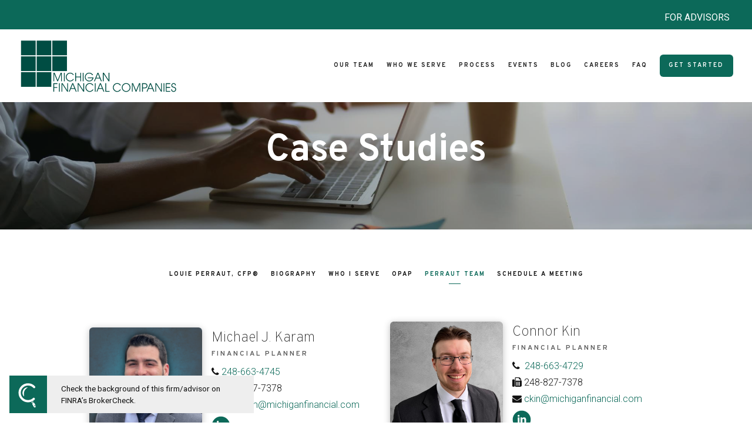

--- FILE ---
content_type: text/html; charset=utf-8
request_url: https://mfcpws.com/case-studies-copy/perraut-team
body_size: 17254
content:
<!DOCTYPE html>
<html lang="en" class="no-js">
<head>
<meta charset="utf-8">
<meta http-equiv="X-UA-Compatible" content="IE=edge">

<link rel="shortcut icon" href="https://static.twentyoverten.com/5ff8a95ab626f95610280bca/favicon/SJoIYHPPu-favicon.ico" type="image/x-icon">

<meta name="viewport" content="width=device-width,initial-scale=1">
<meta http-equiv="cleartype" content="on">
<meta name="robots" content="noodp">

<!-- Title & Description -->
<title>Perraut Team — Michigan Financial Companies</title>
<meta name="description"
content="Pay off student loans, how to invest smarter, understand hidden pitfalls">
<!-- Open Graph -->
<meta property="og:site_name" content="Michigan Financial Companies">
<meta property="og:title" content="Perraut Team">
<meta property="og:description" content="">
<meta property="og:url" content="https://mfcpws.com/case-studies-copy/perraut-team">
<meta property="og:type" content="website">

<meta itemprop="name" content="Perraut Team">
<meta itemprop="description" content="Pay off student loans, how to invest smarter, understand hidden pitfalls">
<meta itemprop="url" content="https://mfcpws.com/case-studies-copy/perraut-team">
<!-- Twitter Card -->
<meta name="twitter:card" content="summary_large_image">
<meta name="twitter:title" content="Perraut Team">
<meta name="twitter:description" content="">


<!-- Mobile App Settings -->

<link rel="apple-touch-icon" href="https://static.twentyoverten.com/5ff8a95ab626f95610280bca/favicon/SJoIYHPPu.png">

<meta name="apple-mobile-web-app-capable" content="yes">
<meta name="apple-mobile-web-app-status-bar-style" content="black">
<meta name="apple-mobile-web-app-title" content="Perraut Team">

<!-- Prefetch -->
<link rel="dns-prefetch" href="https://static.twentyoverten.com">

<style>
@import 'https://fonts.googleapis.com/css?family=Prata:400,400i,000,000i|Overpass:700,700i,600,600i,100,100i,400,400i|Roboto:400,400i,300,300i|Pragati+Narrow:000,000i|Muli:000,000i';
</style>
<link href="/assets/frameworks/assets/dist/css/global.css" rel="stylesheet">
<link href="/assets/frameworks/themes/fresnel/3.0.0/assets/dist/css/main.css" rel="stylesheet">
<link href="/assets/css/custom.css" rel="stylesheet">

<link href="https://assets.calendly.com/assets/external/widget.css" rel="stylesheet">


<style>
:root {
  --color-green: #0c6959;
}

html {
  scroll-behavior: smooth;
}

/***** DESKTOP-SPECIFIC UTILITY STUFF *****/
@media (min-width: 821px) {
  .row.breakout {
    width: 100vw;
    position: relative;
    left: 50%;
    right: 50%;
    margin-left: -50vw;
    margin-right: -50vw;
  }
  .overlay-content {
    position: fixed;
    top: 50%;
    left: 50%;
    transform: translate(-50%, -50%);
    width: 60%;
    height: fit-content;
    max-height: 80%;
    box-shadow: 0 3px 10px rgba(0,0,0,0.25);
    overflow-y: auto !important; /* Only show vertical scrollbar when necessary */
  }
  html.overlay-open .content-wrapper {
    padding-right: 16px;
  }
}
/***** MOBILE-SPECIFIC UTILITY STUFF *****/
.form.minimal .form-item {
  border-radius: 6px;
  overflow: hidden;
}
@media (max-width: 820px) {
  .row div:not(:last-child) {
    margin-bottom: 1rem;
  }

  .form.minimal .form-wrapper {
    flex-direction: column;
  }
}

/***** CUSTOM UTILITY CLASSES *****/
.mar-bot-xs {
	margin-bottom: 1rem !important;
}
.mar-bot-sm {
  margin-bottom: 2rem !important;
}
.mar-bot-md {
  margin-bottom: 4rem !important;
}
.mar-bot-lg {
  margin-bottom: 8rem !important;
}

.flush-top {
  margin-top: -4rem;
}
@media(max-width: 820px) {
  .flush-top {
    margin-top: -2rem;
  }
}

.mb-1 {
  margin-top: 1em;
}
/***** NAVIGATION *****/

.nav-secondary {
    text-align: right;
    padding: 1em 2.1rem;
    background: #0c6959;
    color: white;
    position: fixed;
    top: 0;
    left: 0;
    right: 0;
    width: 100%;
    z-index: 2;
    font-size: 1rem;
}
.nav-secondary a {
    color: WHITE;
}
#header {
    top: 50px !important;
}


#main-navigation>ul>li a.btn {
  border-radius: 6px;
}

#sub-navigation ul li a {
  transition: unset;
}
/***** HERO SECTIONS *****/

/***** STANDARD TEXT ELEMENTS *****/
p.hero {
  font-size: 1.25rem;
}
h1 {
  line-height: 1.05;
}
ul {
  margin-left: 0;
}

hr {
  width: 24px;
  height: 2px;
  background-color: var(--color-green);
}
/***** LINKS AND BUTTONS ***/
.anchor {
  position: relative;
  top: -18.5vh; /* Adjust this number as needed */
}

.btn {
  border-radius: 6px;
}
.btn.sticky {
  position: fixed;
  bottom: 25px;
  right: 25px;
}

.social-link {
  margin: 5px 0 0 0;
}
.social-link:not(:last-child) {
  margin-right: 5px 10px 0 0;
}
/***** FORMS *****/
.form-item {
  margin-bottom: 1rem;
}
/* UTILITY: Wrap .split-item-wrapper around multiple form-items to make them side by side */
@media(min-width: 821px) {
  .form .split-item-wrapper {
    display: flex;
  }
  .form .split-item-wrapper .form-item {
    flex: 1 0 0;
  }
  .form .split-item-wrapper .form-item:not(:last-child) {
    margin-right: 1.5rem;
  }
}

.form.minimal .form-item:not(:last-child) {
  margin-right: 1rem;
}

/***** CALLOUTS & CUSTOM BLOCKS *****/
.callout h1,
.callout h2,
.callout h3,
.callout h4,
.callout p {
  color: white;
}
.callout a:not(:btn) {
  color: white !important;
}
.callout *:last-child {
  margin-bottom: 0;
}

.callout.light::before {
  background-color: #e7f0ee;
}
.callout.light * {
  color: initial;
}
.callout.light .btn {
  background-color: #0c6959;
  color: white;
}
.callout.light .btn:hover {
  background-color: #168c78;
}

.callout .post-link a:hover h3 {
  color: unset;
}
.callout.grey {
  background-color: #4b5452
}
/***** DASHBOARD STYLES *****/
.editable .toggle-accordion {
  pointer-events:none;
}
.editable .accordion-content {
  position:relative;
  display:block;
  border: dashed 2px #aaa;
  margin:1rem auto;
}
.editable .accordion-content::before  {
  content: 'Accordion Content';
    display: block;
    position: absolute;
    bottom: 100%;
    left: -1px;
    background: #333;
    color: white;
    font-size: 9px;
    text-transform: uppercase;
    font-weight: 600;
    padding: .5em 1em;
    border-radius: 4px;
    border-bottom-left-radius: 0;
    border-bottom-right-radius: 0;
    opacity:.7;
}
/* Tab Switcher */

.editable .tab-switcher .pane {
  margin: calc(.5rem + 25px + .5em) 1rem;
  position: relative;
}
.editable .tab-switcher .pane::after {
  content: '';
  position: absolute;
  width: calc(100% + 1rem);
  height: calc(100% + 1rem);
  border: dashed 2px #aaa;
  left: -.5rem;
  top: -.5rem;
}
.editable .tab-switcher .pane::before {
  content: "pane: " attr(id);
  display: block;
  position: absolute;
  bottom: calc(100% + .5rem);
  left: -1px;
  background: #333;
  color: white;
  font-size: 9px;
  text-transform: uppercase;
  font-weight: 600;
  padding: .5em 1em;
  border-radius: 4px;
  border-bottom-left-radius: 0;
  border-bottom-right-radius: 0;
  opacity:.7;
}
/*************************************************/
/**************** ANIMATE-ON-SCROLL **************/
/*************************************************/

/* Specify any animations you're going to use */
@keyframes fadeIn {
  from  { opacity: 0; }
  to    { opacity: 1; }
}
@keyframes fadeInUp {
  from {
    opacity: 0;
    transform: translateY(8rem);
  }
  to {
    opacity: 1;
    transform: translateY(0);
  }
}
@keyframes fadeInDown {
  from {
    opacity: 0;
    transform: translateY(-8rem);
  }
  to {
    opacity: 1;
    transform: translateY(0);
  }
}
@keyframes fadeInRight {
  from {
    opacity: 0;
    transform: translateX(-8rem);
  }
  to {
    opacity: 1;
    transform: translateX(0);
  }
}
@keyframes fadeInLeft {
  from {
    opacity: 0;
    transform: translateX(8rem);
  }
  to {
    opacity: 1;
    transform: translateX(0);
  }
}
.animate {
  opacity: 0;
  animation-fill-mode: backwards !important;
  animation-duration: .75s;
  animation-timing-function: ease-out;
}

.editable .animate,
.animate.in-view {
  opacity: 1;
}
/* Tie the appropriate keyframe animation to elements when they're "in view" */
/* .animate.[YOUR-CLASS-NAME].in-view */
.animate.fadeIn.in-view       { animation-name: fadeIn; }
.animate.fadeInUp.in-view     { animation-name: fadeInUp; }
.animate.fadeInDown.in-view   { animation-name: fadeInDown; }
.animate.fadeInRight.in-view  { animation-name: fadeInRight; }
.animate.fadeInLeft.in-view   { animation-name: fadeInLeft; }

/*************************************************/
/***********BEGIN PAGE SPECIFIC STYLES***********/
/*************************************************/

/***** HOME PAGE *****/
.home__events-header {
  text-align: center;
  position: relative;
}
.home__events-header span {
  padding: 0 8px 0 10px;
  background-color: #e7f0ee;
  z-index: 20;
  font-size: .9rem;
}
.home__events-header::before {
  content: '';
  position: absolute;
  height: 2px;
  width: 100%;
  background-color: var(--color-green);
  left: 0;
  top: 50%;
  transform: translateY(-50%);
  z-index: -1;
  opacity: .6;
}
.home__who {
  border-radius: 6px;
  transition: all .35s;
  padding: 2rem;
  position: relative;
  border: 2px solid transparent;
}
.home__who:hover {
  transform: translateY(-2px);
  box-shadow: 0 2px 24px rgba(0,0,0,.15);
  background-color: #f3f8f7;
  border: 2px solid #cfe1de;
}
.home__who-image {
  border-radius: 6px;
  margin-bottom: 1rem;
  width: 12rem;
  box-shadow: 0 2px 8px rgba(0,0,0,.2);
}
.home__who-link {
  text-transform: uppercase;
  font-size: .8rem;
  letter-spacing: 2px;
  font-weight: 400;
  color: var(--color-green);
  padding: .5rem 1rem;
  border-radius: 200px;
  border: 1px solid var(--color-green);
  opacity: 0;
  transition: all .35s;
}
.home__who-link::before {
  position: absolute;
  content: '';
  height: 100%;
  width: 100%;
  top: 0;
  left: 0;
}
.editable .home__who-link::before {
  display: none;
}
.home__who:hover .home__who-link {
  opacity: 1;
}

.home__line-after-header {
  font-size: 1rem;
  padding-bottom: 4px;
  margin-bottom: 4px;
  border-bottom: 2px solid rgba(255,255,255,.6);
}

.editable .home__calendly-widget-wrapper,
.editable .no-editor {
  display: none;
}

/***** PROCESS (also on Home page) *****/
.process__switcher .tabs {
  overflow: hidden;
  border-radius: 6px;
}
.process__switcher .tab {
  display: block;
  padding: 1rem 1rem calc(1rem + 10px) 1rem;
  background-color: var(--color-green);
  position: relative;
  transition: all .25s;
}
.process__switcher .tab {
  clip-path: polygon(
    0 0,
    calc(50% - 10px) 0,
    50% 10px,
    calc(50% + 10px) 0,
    100% 0,
    100% calc(100% - 10px),
    calc(50% + 10px) calc(100% - 10px),
    50% 100%,
    calc(50% - 10px) calc(100% - 10px),
    0 calc(100% - 10px)
  );
}
.process__switcher .tab:first-child {
  clip-path: polygon(
    0 0,
    100% 0,
    100% calc(100% - 10px),
    calc(50% + 10px) calc(100% - 10px),
    50% 100%,
    calc(50% - 10px) calc(100% - 10px),
    0 calc(100% - 10px)
  );
}
.process__switcher .tab:last-child {
  padding-bottom: 1rem;
  clip-path: polygon(
    0 0,
    calc(50% - 10px) 0,
    50% 10px,
    calc(50% + 10px) 0,
    100% 0,
    100% 100%,
    0 100%
  );
}
.process__switcher .tab:not(:last-child) {
  margin-bottom: -4px;
}
.process__switcher .tab * {
  color: white;
}
.process__switcher .tab:hover {
  background-color: #3d877a;
}
.process__switcher .tab.active {
  background-color: #cee1de;
}
.process__switcher .tab.active * {
  color: initial;
}

/* This is just a hacky fix for the scrollIntoView
   that happens on mobile to not "over-scroll" the
   panes underneath the nav bar */
.process__switcher .panes {
  padding-top: 120px;
  margin-top: -120px;
}

.process__switcher .pane {
  padding: 2rem;
  border-radius: 6px;
  box-shadow: 0 2px 24px rgba(0,0,0,.15);
}

.process__pane-icon-header {
  display: flex;
  align-items: center;
  margin-bottom: .5rem;
}
.process__pane-icon-header-icon {
  width: 1.4rem;
  margin: 0 .5rem 0 0;
}
.process__pane-icon-header h4 {
  font-size: .9rem;
}

/****** WHO WE SERVE PAGES ******/
.who__service-icon {
  width: 2.4rem;
  margin: 0 0 .75rem 0;
}
.who__service-header {
  font-size: .9rem;
}

.who__image {
  border-radius: 6px;
  box-shadow: 0 2px 12px rgba(0,0,0,.25);
}

.who__card {
  position: relative;
  height: 14rem;
  border-radius: 6px;
  box-shadow: 0 2px 12px rgba(0,0,0,.25);
  overflow: hidden;
  display: flex;
  align-items: center;
  justify-content: center;
}
.who__card::before {
  position: absolute;
  content: '';
  height: 100%;
  width: 100%;
  top: 0;
  left: 0;
  background-color: rgba(255,255,255,.85);
  opacity: 0;
  z-index: 5;
  transition: all .25s;
}
.who__card-image {
  position: absolute;
  height: 100% !important;
  width: 100%;
  object-fit: cover;
}
.who__card-link {
  text-transform: uppercase;
  font-size: .8rem;
  letter-spacing: 2px;
  font-weight: 400;
  color: var(--color-green);
  padding: .5rem 1rem;
  border-radius: 200px;
  border: 1px solid var(--color-green);
  opacity: 0;
  z-index: 10;
  transition: all .25s;
}
.who__card-link::before {
  content: '';
  position: absolute;
  height: 100%;
  width: 100%;
  top: 0;
  left: 0;
}
.who__card:hover::before,
.who__card:hover .who__card-link {
  opacity: 1;
}

.editable .who__card-link {
  display: none;
}
/***** TEAM PAGE *****/
.team__card {
  border-radius: 6px;
  transition: all .35s;
  padding: 2rem;
  position: relative;
  border: 2px solid transparent;
}
.team__card:hover {
  transform: translateY(-2px);
  box-shadow: 0 2px 24px rgba(0,0,0,.15);
  background-color: #f3f8f7;
  border: 2px solid #cfe1de;
}
.team__card-link {
  text-transform: uppercase;
  font-size: .8rem;
  letter-spacing: 2px;
  font-weight: bold;
  color: var(--color-green);
  padding: .5rem 1rem;
  border-radius: 200px;
  border: 2px solid var(--color-green);
  opacity: .45;
  transition: all .35s;
}
.team__card-link::before {
  position: absolute;
  content: '';
  height: 100%;
  width: 100%;
  top: 0;
  left: 0;
}
.editable .team__card-link::before {
  display: none;
}
.team__card:hover .team__card-link {
  opacity: 1;
}

/** Individual team pages **/
.team__member {
  display: flex;
  align-items: flex-start;
  position: relative;
  margin-bottom: 1rem;
}
.team__member-headshot {
  width: 12rem;
  margin: 0 1rem 0 0;
  border-radius: 6px;
  box-shadow: 0 2px 12px rgba(0,0,0,.25);
}

.team__member-title {
  margin-bottom: 8px;
}

.team__member-contact {
  line-break: anywhere;
}
.team__member-link::before {
  content: '';
  position: absolute;
  height: 100%;
  width: 100%;
  top: 0;
  left: 0;
}
/* Display 'Link to Bio' in editor 
  so link can be easily changed */
.editable .team__member-link {
  display: flex;
  align-items: center;
  position: absolute;
  top: 0;
  left: 0;
  height: 2rem;
  width: 12rem;
}
.editable .team__member-link::before {
  content: 'Link to Bio';
  background-color: white;
}

.team__search-input {
  font-size: 1.2rem;
  padding: .5rem 1rem;
  border: 1px solid #999;
  border-radius: 200px;
  width: 100%;
}

/* Display details beneath headshot on mobile */
@media(max-width: 820px) {
  .team__member {
    flex-direction: column;
  }
  .team__member-headshot {
    width: 12rem;
    margin: 0 0 1rem 0;
  }
}

/* This is for a 4-column test page of the MFC Associates */
.mfc-associates-4-columns .team__member {
  flex-direction: column;
}
.mfc-associates-4-columns .team__member-headshot {
  width: 100%;
  margin: 0 0 1rem 0;
}
.mfc-associates-4-columns .team__member-contact {
  font-size: .9rem;
}

.display-none {
  display: none;
}

/** Individual bio pages **/
.bio__headshot {
  margin-bottom: 10px;
}
.bio__title {
  margin-bottom: 10px;
}

/***** CAREERS *****/
.careers__card {
  height: 100%;
  display: flex;
  flex-direction: column;
  justify-content: space-between;
  
  border-radius: 6px;
  padding: 2rem;
  box-shadow: 0 2px 24px rgba(0,0,0,.15);
  background-color: #f3f8f7;
  border: 2px solid #cfe1de;
}

/***** FOOTER *****/
.footer__form-callout {
  display: none;
}
.blog .footer__form-callout {
  display: block;
}
/* Apply vertical alignment to rows with 'align-center' class */
.align-center {
  display: flex;           /* Makes the row use Flexbox */
  align-items: center;     /* Vertically center content */
  height: 100vh;           /* Ensure the row takes full height of the screen */
}

/* Ensure columns inside the row are aligned as well */
.align-center .col-xs-12, .align-center .col-sm-6, .align-center .col-md-4, .align-center .col-md-8 {
  display: flex;
  justify-content: center; /* Optionally center content horizontally */
  align-items: center;     /* Vertically align content inside columns */
}

.editable .slick-slider > div {
   position:relative;
  border:dashed 2px #aaa;
  border-radius:6px;
  padding:1rem;
  margin:.5rem;
  /*height:100%;*/
}
.editable .slick-slider > div::before {
  content: 'Slide';
    display: block;
    position: absolute;
    bottom: 100%;
    left: -1px;
    background: #333;
    color: white;
    font-size: 9px;
    text-transform: uppercase;
    font-weight: 600;
    padding: .5em 1em;
    border-radius: 4px;
    border-bottom-left-radius: 0;
    border-bottom-right-radius: 0;
}

.slick-prev:before, .slick-next:before {
    color: #01501F !important;
}

.slick-slider p {
color: #01501f;
}
</style>

<!-- FONTAWESOME -->
<link rel="stylesheet" href="https://stackpath.bootstrapcdn.com/font-awesome/4.7.0/css/font-awesome.min.css" integrity="sha384-wvfXpqpZZVQGK6TAh5PVlGOfQNHSoD2xbE+QkPxCAFlNEevoEH3Sl0sibVcOQVnN" crossorigin="anonymous">
<!-- Facebook Pixel Code -->
<script>
!function(f,b,e,v,n,t,s)
{if(f.fbq)return;n=f.fbq=function(){n.callMethod?
n.callMethod.apply(n,arguments):n.queue.push(arguments)};
if(!f._fbq)f._fbq=n;n.push=n;n.loaded=!0;n.version='2.0';
n.queue=[];t=b.createElement(e);t.async=!0;
t.src=v;s=b.getElementsByTagName(e)[0];
s.parentNode.insertBefore(t,s)}(window, document,'script',
'https://connect.facebook.net/en_US/fbevents.js');
fbq('init', '284296026739790');
fbq('track', 'PageView');
</script>
<noscript><img height="1" width="1" style="display:none"
src="https://www.facebook.com/tr?id=284296026739790&ev=PageView&noscript=1"
/></noscript>
<!-- End Facebook Pixel Code -->
<link rel="stylesheet" href="https://use.fontawesome.com/releases/v5.3.1/css/all.css" integrity="sha384-mzrmE5qonljUremFsqc01SB46JvROS7bZs3IO2EmfFsd15uHvIt+Y8vEf7N7fWAU" crossorigin="anonymous">

<link href="https://stackpath.bootstrapcdn.com/font-awesome/4.7.0/css/font-awesome.min.css" rel="stylesheet" integrity="sha384-wvfXpqpZZVQGK6TAh5PVlGOfQNHSoD2xbE+QkPxCAFlNEevoEH3Sl0sibVcOQVnN" crossorigin="anonymous">
<!-- Google tag (gtag.js) -->
<script async src="https://www.googletagmanager.com/gtag/js?id=G-XCETE7LMFT"></script>
<script>
  window.dataLayer = window.dataLayer || [];
  function gtag(){dataLayer.push(arguments);}
  gtag('js', new Date());

  gtag('config', 'G-XCETE7LMFT');
</script>
<!--<link rel="stylesheet" href="https://cdnjs.cloudflare.com/ajax/libs/Swiper/4.5.0/css/swiper.min.css">-->

<!-- required -->
<link rel="stylesheet" type="text/css" href="//cdn.jsdelivr.net/npm/slick-carousel@1.8.1/slick/slick.css"/>
<!-- base theme styles, not required -->
<link rel="stylesheet" type="text/css" href="//cdn.jsdelivr.net/npm/slick-carousel@1.8.1/slick/slick-theme.css"/>
<link rel="stylesheet" href="https://cdnjs.cloudflare.com/ajax/libs/Swiper/4.5.0/css/swiper.min.css">


</head>

<body class="standard-page perraut-team has-bg is-lander">
<svg style="position: absolute; width: 0; height: 0; overflow: hidden;" version="1.1"
xmlns="http://www.w3.org/2000/svg" xmlns:xlink="http://www.w3.org/1999/xlink">
<defs>
<symbol id="icon-facebook" viewBox="0 0 24 24">
<title>facebook</title>
<path
d="M12 0.48c-6.362 0-11.52 5.158-11.52 11.52s5.158 11.52 11.52 11.52 11.52-5.158 11.52-11.52-5.158-11.52-11.52-11.52zM14.729 8.441h-1.732c-0.205 0-0.433 0.27-0.433 0.629v1.25h2.166l-0.328 1.783h-1.838v5.353h-2.044v-5.353h-1.854v-1.783h1.854v-1.049c0-1.505 1.044-2.728 2.477-2.728h1.732v1.897z">
</path>
</symbol>
<symbol id="icon-twitter" viewBox="0 0 24 24">
<title>twitter</title>
<path
d="M12 0.48c-6.362 0-11.52 5.158-11.52 11.52s5.158 11.52 11.52 11.52 11.52-5.158 11.52-11.52-5.158-11.52-11.52-11.52zM16.686 9.917c0.005 0.098 0.006 0.197 0.006 0.293 0 3-2.281 6.457-6.455 6.457-1.282 0-2.474-0.374-3.478-1.020 0.176 0.022 0.358 0.030 0.541 0.030 1.063 0 2.041-0.361 2.818-0.971-0.992-0.019-1.83-0.674-2.119-1.574 0.138 0.025 0.28 0.040 0.426 0.040 0.206 0 0.408-0.028 0.598-0.079-1.038-0.209-1.82-1.126-1.82-2.225v-0.028c0.306 0.169 0.656 0.272 1.028 0.284-0.61-0.408-1.009-1.102-1.009-1.89 0-0.415 0.112-0.806 0.307-1.141 1.12 1.373 2.79 2.275 4.676 2.372-0.040-0.167-0.059-0.34-0.059-0.518 0-1.252 1.015-2.269 2.269-2.269 0.652 0 1.242 0.276 1.656 0.718 0.517-0.103 1.002-0.29 1.44-0.551-0.169 0.529-0.528 0.974-0.997 1.256 0.46-0.056 0.896-0.178 1.303-0.359-0.304 0.455-0.689 0.856-1.132 1.175z">
</path>
</symbol>
<symbol id="icon-instagram" viewBox="0 0 24 24">
<title>instagram</title>
<path
d="M12.1,9.4c-1.6,0-2.9,1.3-2.9,2.9c0,1.6,1.3,2.9,2.9,2.9c1.6,0,2.9-1.3,2.9-2.9C15,10.8,13.7,9.4,12.1,9.4z M12.1,14 c-0.9,0-1.7-0.7-1.7-1.7c0-0.9,0.7-1.7,1.7-1.7c0.9,0,1.7,0.7,1.7,1.7C13.7,13.3,13,14,12.1,14z">
</path>
<path
d="M12,0.5C5.6,0.5,0.5,5.6,0.5,12S5.6,23.5,12,23.5S23.5,18.4,23.5,12S18.4,0.5,12,0.5z M17.5,14.9c0,1.4-1.2,2.6-2.6,2.6H9.1 c-1.4,0-2.6-1.2-2.6-2.6V9.1c0-1.4,1.2-2.6,2.6-2.6h5.9c1.4,0,2.6,1.2,2.6,2.6V14.9z">
</path>
<circle cx="15.1" cy="8.7" r="0.8"></circle>
</symbol>
<symbol id="icon-linkedin" viewBox="0 0 24 24">
<title>linkedin</title>
<path
d="M12 0.48c-6.362 0-11.52 5.158-11.52 11.52s5.158 11.52 11.52 11.52 11.52-5.158 11.52-11.52-5.158-11.52-11.52-11.52zM9.18 16.775h-2.333v-7.507h2.333v7.507zM7.999 8.346c-0.737 0-1.213-0.522-1.213-1.168 0-0.659 0.491-1.165 1.243-1.165s1.213 0.506 1.228 1.165c0 0.646-0.475 1.168-1.258 1.168zM17.7 16.775h-2.333v-4.16c0-0.968-0.338-1.626-1.182-1.626-0.644 0-1.027 0.445-1.196 0.874-0.062 0.152-0.078 0.368-0.078 0.583v4.328h-2.334v-5.112c0-0.937-0.030-1.721-0.061-2.395h2.027l0.107 1.043h0.047c0.307-0.49 1.060-1.212 2.318-1.212 1.535 0 2.686 1.028 2.686 3.239v4.439z">
</path>
</symbol>
<symbol id="icon-google" viewBox="0 0 24 24">
<title>google</title>
<path
d="M12 0.48v0c6.362 0 11.52 5.158 11.52 11.52s-5.158 11.52-11.52 11.52c-6.362 0-11.52-5.158-11.52-11.52s5.158-11.52 11.52-11.52zM18.125 11.443h-1.114v-1.114h-1.114v1.114h-1.114v1.114h1.114v1.114h1.114v-1.114h1.114zM9.773 11.443v1.336h2.21c-0.089 0.573-0.668 1.681-2.21 1.681-1.331 0-2.416-1.102-2.416-2.461s1.086-2.461 2.416-2.461c0.757 0 1.264 0.323 1.553 0.601l1.058-1.019c-0.679-0.635-1.559-1.019-2.611-1.019-2.155 0-3.897 1.743-3.897 3.897s1.743 3.897 3.897 3.897c2.249 0 3.742-1.581 3.742-3.808 0-0.256-0.028-0.451-0.061-0.646h-3.68z">
</path>
</symbol>
<symbol id="icon-youtube" viewBox="0 0 24 24">
<title>youtube</title>
<path
d="M13.924 11.8l-2.695-1.258c-0.235-0.109-0.428 0.013-0.428 0.274v2.369c0 0.26 0.193 0.383 0.428 0.274l2.694-1.258c0.236-0.11 0.236-0.29 0.001-0.401zM12 0.48c-6.362 0-11.52 5.158-11.52 11.52s5.158 11.52 11.52 11.52 11.52-5.158 11.52-11.52-5.158-11.52-11.52-11.52zM12 16.68c-5.897 0-6-0.532-6-4.68s0.103-4.68 6-4.68 6 0.532 6 4.68-0.103 4.68-6 4.68z">
</path>
</symbol>
<symbol id="icon-vimeo" viewBox="0 0 24 24">
<title>vimeo</title>
<path
d="M12 0.48c-6.362 0-11.52 5.158-11.52 11.52s5.158 11.52 11.52 11.52 11.52-5.158 11.52-11.52-5.158-11.52-11.52-11.52zM17.281 9.78c-0.61 3.499-4.018 6.464-5.041 7.141-1.025 0.674-1.961-0.272-2.299-0.989-0.389-0.818-1.552-5.248-1.856-5.616-0.305-0.367-1.219 0.368-1.219 0.368l-0.443-0.593c0 0 1.856-2.26 3.269-2.54 1.498-0.3 1.495 2.341 1.855 3.809 0.349 1.42 0.583 2.231 0.887 2.231 0.305 0 0.887-0.79 1.523-2.004 0.638-1.214-0.026-2.287-1.273-1.524 0.498-3.048 5.208-3.782 4.598-0.283z">
</path>
</symbol>
<symbol id="icon-tumblr" viewBox="0 0 24 24">
<title>tumblr</title>
<path
d="M12 0.48c-6.362 0-11.52 5.158-11.52 11.52s5.158 11.52 11.52 11.52 11.52-5.158 11.52-11.52-5.158-11.52-11.52-11.52zM15.092 16.969c-0.472 0.226-0.898 0.382-1.279 0.474-0.382 0.089-0.794 0.136-1.237 0.136-0.504 0-0.949-0.066-1.337-0.194s-0.718-0.312-0.991-0.551c-0.274-0.236-0.463-0.492-0.569-0.76-0.106-0.27-0.158-0.659-0.158-1.168v-3.914h-1.219v-1.577c0.431-0.143 0.804-0.347 1.112-0.614 0.308-0.265 0.557-0.583 0.743-0.956 0.187-0.372 0.316-0.848 0.386-1.422h1.568v2.82h2.616v1.75h-2.616v2.862c0 0.647 0.034 1.062 0.102 1.244 0.067 0.185 0.193 0.33 0.378 0.44 0.245 0.148 0.524 0.222 0.836 0.222 0.559 0 1.114-0.185 1.666-0.553v1.762h-0.001z">
</path>
</symbol>
<symbol id="icon-yelp" viewBox="0 0 24 24">
<title>yelp</title>
<path
d="M12 0.48v0c6.362 0 11.52 5.158 11.52 11.52s-5.158 11.52-11.52 11.52c-6.362 0-11.52-5.158-11.52-11.52s5.158-11.52 11.52-11.52zM13.716 13.671v0c0 0-0.3-0.080-0.499 0.122-0.218 0.221-0.034 0.623-0.034 0.623l1.635 2.755c0 0 0.268 0.363 0.501 0.363s0.464-0.193 0.464-0.193l1.292-1.864c0 0 0.131-0.235 0.133-0.441 0.005-0.293-0.433-0.373-0.433-0.373l-3.059-0.991zM13.062 12.406c0.156 0.268 0.588 0.19 0.588 0.19l3.052-0.9c0 0 0.416-0.171 0.475-0.398 0.058-0.228-0.069-0.503-0.069-0.503l-1.459-1.734c0 0-0.126-0.219-0.389-0.241-0.29-0.025-0.467 0.329-0.467 0.329l-1.725 2.739c0.001-0.001-0.151 0.272-0.007 0.519v0zM11.62 11.338c0.359-0.089 0.417-0.616 0.417-0.616l-0.024-4.386c0 0-0.054-0.541-0.295-0.688-0.378-0.231-0.49-0.111-0.598-0.095l-2.534 0.95c0 0-0.248 0.083-0.377 0.292-0.185 0.296 0.187 0.73 0.187 0.73l2.633 3.624c0 0 0.26 0.271 0.591 0.189v0zM10.994 13.113c0.009-0.338-0.402-0.542-0.402-0.542l-2.724-1.388c0 0-0.404-0.168-0.6-0.051-0.149 0.089-0.283 0.252-0.295 0.394l-0.177 2.204c0 0-0.026 0.382 0.072 0.556 0.139 0.246 0.596 0.075 0.596 0.075l3.18-0.709c0.123-0.084 0.34-0.092 0.352-0.539v0zM11.785 14.302c-0.273-0.141-0.6 0.151-0.6 0.151l-2.129 2.366c0 0-0.266 0.362-0.198 0.584 0.064 0.208 0.169 0.312 0.318 0.385l2.138 0.681c0 0 0.259 0.054 0.456-0.003 0.279-0.082 0.227-0.522 0.227-0.522l0.048-3.203c0 0.001-0.011-0.308-0.26-0.438v0z">
</path>
</symbol>
<symbol id="icon-rss" viewBox="0 0 24 24">
<title>rss</title>
<path
d="M11.994 0.48c-6.362 0-11.514 5.152-11.514 11.514s5.152 11.514 11.514 11.514c6.362 0 11.514-5.152 11.514-11.514s-5.152-11.514-11.514-11.514v0zM9.112 16.68c-0.788 0-1.432-0.644-1.432-1.432s0.644-1.432 1.432-1.432c0.788 0 1.432 0.644 1.432 1.432s-0.644 1.432-1.432 1.432v0zM12.788 16.68c0-2.82-2.287-5.108-5.108-5.108v-1.499c3.642 0 6.607 2.954 6.607 6.607h-1.499zM15.775 16.68c0-4.475-3.631-8.095-8.095-8.095v-1.499c5.296 0 9.594 4.297 9.594 9.594h-1.499z">
</path>
</symbol>
<symbol id="icon-email" viewBox="0 0 24 24">
<title>email</title>
<path
d="M12,0A12,12,0,1,0,24,12,12,12,0,0,0,12,0Zm5.964,8.063L12.2,12.871a0.419,0.419,0,0,1-.391,0L6.036,8.063H17.964ZM5.2,8.724l4.084,3.4L5.2,15.293V8.724Zm0.87,7.213L10.1,12.8l1.044,0.866a1.341,1.341,0,0,0,1.718,0L13.9,12.8l4.027,3.133H6.07Zm12.73-.644-4.084-3.17,4.084-3.4v6.569Z">
</path>
</symbol>
<symbol id="icon-podcast" viewBox="0 0 24 24">
<title>podcast</title>
<path
d="M12,0A12,12,0,1,0,24,12,12,12,0,0,0,12,0ZM10.1,7.9a1.9,1.9,0,0,1,3.793,0v3.793a1.9,1.9,0,1,1-3.793,0V7.9Zm2.519,8.03V18H11.378V15.926a4.386,4.386,0,0,1-3.793-4.237H8.652A3.281,3.281,0,0,0,12,14.918a3.281,3.281,0,0,0,3.348-3.229h1.066A4.386,4.386,0,0,1,12.622,15.926Z">
</path>
</symbol>
<symbol id="icon-phone" viewBox="0 0 24 24">
<title>phone</title>
<path
d="M12,0A12,12,0,1,0,24,12,12,12,0,0,0,12,0Zm6,15.47a.58.58,0,0,1-.178.509l-1.69,1.678a.968.968,0,0,1-.3.216,1.251,1.251,0,0,1-.362.114c-.009,0-.034,0-.077.007s-.1.006-.165.006a5.653,5.653,0,0,1-2.1-.489,11.2,11.2,0,0,1-1.773-.973,13.188,13.188,0,0,1-2.11-1.78,13.977,13.977,0,0,1-1.475-1.677A12.061,12.061,0,0,1,6.824,11.6a7.983,7.983,0,0,1-.533-1.233,6.473,6.473,0,0,1-.242-.954A3.217,3.217,0,0,1,6,8.784c.009-.153.013-.237.013-.254a1.247,1.247,0,0,1,.114-.363.967.967,0,0,1,.216-.3L8.032,6.178A.559.559,0,0,1,8.439,6a.475.475,0,0,1,.292.095.872.872,0,0,1,.216.236l1.361,2.58a.62.62,0,0,1,.063.445.794.794,0,0,1-.216.407l-.623.623a.2.2,0,0,0-.044.082.3.3,0,0,0-.019.1,2.282,2.282,0,0,0,.228.61,5.635,5.635,0,0,0,.471.743,8.171,8.171,0,0,0,.9,1.011,8.494,8.494,0,0,0,1.017.909,5.962,5.962,0,0,0,.744.477,2.011,2.011,0,0,0,.457.184l.159.032a.332.332,0,0,0,.083-.019.219.219,0,0,0,.083-.045l.724-.737a.779.779,0,0,1,.534-.2.66.66,0,0,1,.343.077h.013l2.453,1.449A.64.64,0,0,1,18,15.47Z">
</path>
</symbol>
<symbol id="icon-blog" viewBox="0 0 24 24">
<title>blog</title>
<path
d="M12,0A12,12,0,1,0,24,12,12,12,0,0,0,12,0ZM9.083,17H7V14.917l6.146-6.146,2.083,2.083Zm7.76-7.76-1.016,1.016L13.745,8.172,14.76,7.156a0.566,0.566,0,0,1,.781,0l1.3,1.3A0.566,0.566,0,0,1,16.844,9.24Z" />
</symbol>
<symbol id="icon-search" viewBox="0 0 24 24">
<title>search</title>
<path
d="M17.611,15.843a9.859,9.859,0,1,0-1.769,1.769l6.379,6.379,1.769-1.769ZM9.836,17.17A7.334,7.334,0,1,1,17.17,9.836,7.342,7.342,0,0,1,9.836,17.17Z" />
</symbol>
<symbol id="icon-brokercheck" viewBox="0 0 100 100">
<title>brokercheck</title>
<path
d="M67.057,60.029a2.968,2.968,0,0,0-4.2-.119,19.351,19.351,0,1,1,.8-27.341A2.968,2.968,0,1,0,67.976,28.5a25.288,25.288,0,1,0-1.038,35.728A2.968,2.968,0,0,0,67.057,60.029Z" />
<path
d="M47.714,32.506a0.654,0.654,0,0,0-.49-1.185,14.61,14.61,0,0,0-9.183,23.649,0.611,0.611,0,0,0,1.084-.506C37.286,46.088,39.185,37.392,47.714,32.506Z" />
<path
d="M63.814,69.544a0.906,0.906,0,0,0-1.222-.374l-3.7,1.965a0.9,0.9,0,1,0,.848,1.6l3.7-1.965A0.906,0.906,0,0,0,63.814,69.544Z" />
<path
d="M70.211,80.4l-3.455-6.5a3.1,3.1,0,1,0-5.47,2.909l3.455,6.5A3.1,3.1,0,0,0,70.211,80.4Zm-1.012,1.8a0.948,0.948,0,0,1-1.278-.391l-1.21-2.276a0.945,0.945,0,1,1,1.669-.887l1.21,2.276A0.948,0.948,0,0,1,69.2,82.209Z" />
</symbol>
<symbol id="icon-brokercheck-color" viewBox="0 0 100 100">
<title>brokercheck</title>
<path
d="M67.057,60.029a2.968,2.968,0,0,0-4.2-.119,19.351,19.351,0,1,1,.8-27.341A2.968,2.968,0,1,0,67.976,28.5a25.288,25.288,0,1,0-1.038,35.728A2.968,2.968,0,0,0,67.057,60.029Z"
fill="#1965A2" />
<path
d="M47.714,32.506a0.654,0.654,0,0,0-.49-1.185,14.61,14.61,0,0,0-9.183,23.649,0.611,0.611,0,0,0,1.084-.506C37.286,46.088,39.185,37.392,47.714,32.506Z"
fill="#4DA3DB" />
<path
d="M63.814,69.544a0.906,0.906,0,0,0-1.222-.374l-3.7,1.965a0.9,0.9,0,1,0,.848,1.6l3.7-1.965A0.906,0.906,0,0,0,63.814,69.544Z"
fill="#CF3317" />
<path
d="M70.211,80.4l-3.455-6.5a3.1,3.1,0,1,0-5.47,2.909l3.455,6.5A3.1,3.1,0,0,0,70.211,80.4Zm-1.012,1.8a0.948,0.948,0,0,1-1.278-.391l-1.21-2.276a0.945,0.945,0,1,1,1.669-.887l1.21,2.276A0.948,0.948,0,0,1,69.2,82.209Z"
fill="#CF3317" />
</symbol>
<symbol id="icon-play" viewBox="0 0 100 100">
<title>Play</title>
<polygon points="31.934 26.442 72.233 50 31.934 73.558 31.934 26.442" />
</symbol>
<symbol id="icon-pause" viewBox="0 0 100 100">
<title>Pause</title>
<polygon points="69.093 80 69.093 20 58.193 20 58.193 80 69.093 80" />
<polygon points="41.807 80 41.807 20 30.907 20 30.907 80 41.807 80" />
</symbol>

</defs>
</svg>


<div id="pull-out-nav">
<div class="pull-out-header">
<div class="close-menu">
<span></span>
</div>
</div>
<div class="nav-wrapper">
<ul class="main-nav">















<li><a href="/our-team">Our Team</a></li>










<li><a href="/who-we-serve">Who We Serve</a></li>










<li><a href="/process">Process</a></li>










<li><a href="/events">Events</a></li>










<li><a href="/blog">Blog</a></li>










<li><a href="/financial-advisor-careers">Careers</a></li>












<li><a href="/faq">FAQ</a></li>









<li><a href="/schedule-a-call" class="btn">Get Started</a></li>











































































































































































</ul>
</div>
</div>
<div id="page-wrapper"
class="has-fixed-header">

<header id="header" role="banner">
<div class="header-inner">


<div id="logo">
<a href="/">

<img src="https://static.twentyoverten.com/5ff8a95ab626f95610280bca/1v88uE3nyHB/MFC-Logo-Master.svg" alt="Logo for Michigan Financial Companies">


</a>
</div>



<div class="menu-toggle">
<span></span>
</div>
<nav id="main-navigation">
<ul>



<li><a href="/our-team">Our Team</a></li>



<li><a href="/who-we-serve">Who We Serve</a></li>



<li><a href="/process">Process</a></li>



<li><a href="/events">Events</a></li>



<li><a href="/blog">Blog</a></li>



<li><a href="/financial-advisor-careers">Careers</a></li>



<li><a href="/faq">FAQ</a></li>




<li>
<a href="/schedule-a-call" class="btn">Get Started</a>
</li>




</ul>
</nav>

</div>
</header>


<div
class="page-bg is-15">


<div class="bg"
style="background-image:url('https://static.twentyoverten.com/5ff8a95ab626f95610280bca/DTUDDA0myq/businessman-typing-laptop-co-working-space.jpg'); background-position: center center; background-repeat: repeat; background-attachment: scroll; background-size: cover;">
</div>


<div class="overlay">
<div class="container">


<div class="header-push"></div>


<div class="hero-content"
data-location="hero_content" data-id="69616e9a0b81cbb7575ac2d9" data-type="hero">
<h1 class="hero" style="text-align: center;"><strong>Case Studies</strong></h1>
</div>
</div>
</div>

</div>

<div class="content-wrapper">











































































































































































































































































































































































<nav id="sub-navigation">
<ul>



<li><a href="/case-studies-copy/louie-perraut">Louie Perraut, CFP®</a></li>




<li><a href="/case-studies-copy/perraut-biography">Biography</a></li>




<li><a href="/case-studies-copy/perraut-who-i-serve">Who I Serve</a></li>




<li><a href="/case-studies-copy/perraut-opap">OPAP</a></li>




<li class="active"><a href="/case-studies-copy/perraut-team">Perraut Team</a></li>




<li><a href="/case-studies-copy/perraut-schedule-a-meeting">Schedule a Meeting</a></li>


</ul>
</nav>








<div class="container">
<main id="content" class="main-content" data-location="content" data-id="69616e9a0b81cbb7575ac2d9" data-type="page" role="main">
<div class="row">
<div class="col-xs-12 col-sm-6">

<h2 class="accented hero" style="text-align: center;">




</h2>
<div class="team__member mar-bot-sm">


<img class="team__member-headshot" src="https://static.twentyoverten.com/5ff8a95ab626f95610280bca/wzfMrDZesN/website-photo.png" alt="Nick J. Valenti headshot">
<div class="team__member-details">

<h3 class="team__member-name is-mt0">Michael J. Karam

</h3>

<h4 class="team__member-title">
financial planner&nbsp;</h4>

<p class="team__member-contact is-mb0">
<i class="fa fa-phone" aria-hidden="true"></i> <a href="tel:248-663-4745">248-663-4745</a>
<br><i class="fa fa-fax" aria-hidden="true"></i> 248-827-7378
<br><i class="fa fa-envelope" aria-hidden="true"></i> <a href="mailto:mkaram@michiganfinancial.com">mkaram@michiganfinancial.com</a></p>

<p class="team__member-contact is-mb0">

<a aria-label="linkedin" class="social-link fr-deletable" href="https://www.linkedin.com/in/brent-mccrary/" rel="noopener noreferrer" target="_blank">
<svg class="icon">
							<use xlink:href="#icon-linkedin"></use>
						</svg>
</a>



</p>
</div></div>



<p id="isPasted">Michael Karam is a Financial Planner at Michigan Financial Companies, a financial services firm specializing in comprehensive retirement planning, investment advisory services, and the protection of lifestyles.</p>

<p>As a Financial Planner, Michael is uniquely qualified to address the diverse needs of each client as they financially prepare for their future. He provides recommendations for asset allocation, funding for education and retirement, as well as an analysis of financial needs.</p>

<p>He works closely with both individuals and families to help realize their financial goals and implement strategies to meet their unique needs.</p>

<h3><strong>Education</strong></h3>

<ul>
<li>Northwood University - 2021

<ul>
<li>Bachelor of Business Administration - Finance</li>
</ul>
</li>
</ul>

<h3><strong>Professional Licenses</strong></h3>

<ul>
<li>FINRA Series 7</li>
<li>FINRA Series 66</li>
<li>Variable &nbsp;Annuities</li>
<li>Life, Accident, and Health Insurance</li>
</ul>

<h3><strong>Personal Data</strong></h3>

<p>Mike lives in Macomb, MI, with his Pomeranian Mix, Dexter. &nbsp;Before beginning work at Michigan Financial Companies, he played collegiate baseball for Northwood University and continues to support the local Detroit professional sports franchises. &nbsp;While not in the office, Mike enjoys spending time outdoors, playing golf, hiking and camping.</p>

<h3><strong>Value Statement</strong></h3>

<p>"I help individuals and families in every stage of life with investment advisory services, detailed retirement planning, and ultimately the protection of their lifestyles. &nbsp;Through my holistic financial planning approach, I consider the client’s unique situation and help them with decisions that align with their long-term financial goals. Understanding that no two financial plans are the same, I know firsthand the importance of a comprehensive process that puts my client’s needs first. &nbsp;While other advisors may be focused on transactions that address only the current need, I believe in a relationship-centered approach that is forward-looking and always a step ahead. My goal is to educate and instill confidence in my clients during their ever-changing financial journey."</p>
</div>
<div class="col-xs-12 col-sm-6">
<div class="team__member mar-bot-sm">

<img class="team__member-headshot" src="https://static.twentyoverten.com/5ff8a95ab626f95610280bca/hkDz1KLEzS/Connor-Kin-Grey-Background-website.png" alt="Nick J. Valenti headshot">
<div class="team__member-details">

<h3>Connor Kin&nbsp;</h3>

<h4 class="team__member-title">
financial Planner</h4>

<p class="team__member-contact is-mb0">
<i class="fa fa-phone" aria-hidden="true"></i>&nbsp; <a href="tel:248-663-4729">248-663-4729</a>
<br><i class="fa fa-fax" aria-hidden="true"></i> 248-827-7378

<br><i class="fa fa-envelope" aria-hidden="true"></i> <a href="mailto:ckin@michiganfinancial.com">ckin@michiganfinancial.com</a></p>

<p class="team__member-contact is-mb0">

<a aria-label="linkedin" class="social-link fr-deletable" href="https://www.linkedin.com/in/clayton-taylor3" rel="noopener noreferrer" target="_blank">
<svg class="icon">
							<use xlink:href="#icon-linkedin"></use>
						</svg>
</a>&nbsp;</p>
</div></div>

<p id="isPasted">Connor Kin is an Financial Planner at Michigan Financial Companies, a financial services firm specializing in estate planning strategies, wealth accumulation, business planning and comprehensive planning for individuals and families.</p>

<p>As an Financial Planner, Connor is uniquely qualified to address the diverse needs of each client as they financially prepare for their future. He provides recommendations for asset allocation, funding for education, retirement, as well as life and long-term care insurance.</p>

<p>He works closely with individuals, families, and businesses to help realize their financial goals and implement strategies to meet their distinctive needs.</p>

<h3><strong>Education</strong></h3>

<ul>
<li>Northwood University

<ul>
<li>Bachelor of Business Administration - Finance</li>
</ul>
</li>
</ul>

<h3><strong>Professional Licenses</strong></h3>

<ul>
<li>FINRA Series 7</li>
<li>FINRA Series 66</li>
<li>Variable &nbsp;Annuities</li>
<li>Life, Accident, and Health Insurance</li>
</ul>

<h3><strong>Personal Data</strong></h3>

<p>Connor lives in Wixom, MI, and is a former NCAA Division 2 baseball player at Northwood University. He enjoys fly fishing, cooking, collecting vinyl records, and the Detroit Lions.</p>

<h3><strong>Value Statement</strong></h3>

<p>"As a financial planner, it is my duty to serve and guide my clients as they navigate their financial pathway. Individualized planning gives clients the opportunity to build towards a future they are proud of. By involving clients in every step of our process and listening to their thoughts, we collaborate and develop a strategy which aligns with their future goals and aspirations. It is paramount that my clients see me as a reliable resource they can come to on an ongoing basis regarding their exclusive situations."</p>
</div>
</div>

<p>
<br>
</p>

<h2 class="accented hero" style="text-align: center;">
<br>
</h2>
</main>
</div>

</div>
<footer class="footer" role="contentinfo">
<div class="footer-wrapper">
<div class="container">
<div class="footer-content" data-location="footer" data-id="69616e9a0b81cbb7575ac2d9" data-type="footer">
<div class="callout flush-top footer__form-callout">
<div class="row">
<div class="col-xs-12 col-sm-6">



<h1 class="is-mt0">Want to Receive our Timely Communications?</h1>

<h2>Fill out the form to sign up for email newsletters</h2>
</div>
<div class="col-xs-12 col-sm-6">

<form class="form contact-form" novalidate="novalidate"><span class="delete-contact-form"></span>
<span class="mask-contact-form" contenteditable="false"></span>
<div class="form-wrapper">
<input type="hidden" name="contact[form-name]" value="Newsletter signup">
<div class="form-item">
<label>Name</label>
<input type="text" aria-label="Name" name="contact[name]" class="form-control">
</div>
<div class="form-item">
<label>Email</label>
<input type="email" aria-label="Email" name="contact[email]" class="form-control">
</div>
<div class="form-item">
<button aria-label="Submit" class="btn contact-submit" data-submit-text="Sending..." type="submit">Submit</button>
</div></div>
</form>
</div>
</div>

</div><div class="row">
<div class="col-xs-12 col-sm-6">

<h4>Michigan Financial Companies</h4>

<p>Office: 248-663-4700
<br>Fax: 248-827-7378
<br>28411 Northwestern Highway
<br>Suite 1300
<br>Southfield, MI 48034
<br><a href="mailto:info@michiganfinancial.com">info@michiganfinancial.com</a></p>
</div>
<div class="col-xs-12 col-sm-6">

<p style="text-align: right;">
<a aria-label="facebook" class="social-link fr-deletable" href="https://www.facebook.com/MichiganFinancial" rel="noopener noreferrer" target="_blank">
<svg class="icon">
					\t\t\t\t\t
					<use xlink:href="#icon-facebook"></use>
					\t\t\t\t</svg>
</a>
<a aria-label="twitter" class="social-link fr-deletable" href="https://twitter.com/michfinancial" rel="noopener noreferrer" target="_blank">
<svg class="icon">
					\t\t\t\t\t
					<use xlink:href="#icon-twitter"></use>
					\t\t\t\t</svg>
</a>
<a aria-label="linkedin" class="social-link fr-deletable" href="https://www.linkedin.com/company/michigan-financial-companies/" rel="noopener noreferrer" target="_blank">
<svg class="icon">
					\t\t\t\t\t
					<use xlink:href="#icon-linkedin"></use>
					\t\t\t\t</svg>
</a>

</p>

<p style="text-align: right;"><a class="btn secondary" href="/financial-advisor-careers" style="margin-right: 10px;">Careers</a>
<a class="btn" href="/contact-us">Contact Us</a></p>
</div></div><div class="row"><span class="delete-row"></span>
</div><p class="disclaimer">Securities and investment advisory services offered through <strong>Osaic Wealth, Inc.</strong> member <a href="https://url.emailprotection.link/?blaOEY0UUz41QWPIgVaX5Tpa6eGz_byuW6qnEckVy11Qi6VLrNX1wRfLFvWXnsmuk2t2AuWLfFINqFXYSfQ3T6A~~">FINRA</a>/<a href="https://url.emailprotection.link/?bHcH-iWIa3BGzIiNXZHYzJpZtssNID2xnvS4Y_dOLGh3R9tFccfHcgEQAeQC3AyEun63gc46OoYuAuOG9brP9zA~~">SIPC</a>. <strong>Osaic Wealth&nbsp;</strong>is separately owned and other entities and/or marketing names, products or services referenced here are independent of <strong>Osaic Wealth.&nbsp;&nbsp;</strong>This communication is strictly intended for individuals residing in the states of AL, AK, AZ, AR, CA, CO, CT, DE, DC, FL, GA, HI, ID, IL, IN, IA, KS, LA, ME, MD, MA, MI, MN, MS, MO, MT, NE, NV, NH, NJ, NM, NY, NC, ND, OK, OR, PA, SC, SD, TN, TX, UT, VT, VA, WA, WV, WI, WY. No offers may be made or accepted from any resident outside the specific states referenced.</p><p class="disclaimer">The information being provided is strictly as a courtesy. When you link to any of the websites provided here, you are leaving this website. We make no representation as to the completeness or accuracy of information provided at these websites. The company is not liable for any direct or indirect technical or system issues or any consequences arising out of your access to or your use of third-party technologies, websites, information, and programs made available through this website. When you access one of these websites, you are leaving our web site and assume total responsibility and risk for your use of the websites you are linking to.
</p><p class="disclaimer"> <strong>Osaic Wealth&nbsp;</strong><a href="https://images.response.advisorgroup.com/Web/ADVISORGROUPINC/%7B803b831b-c763-4bfd-8c5d-c813deb8eda0%7D_AR-23-0331_Website_Disclosures_-_Form_CRS.pdf" rel="noopener noreferrer" target="_blank"><strong>Form CRS</strong></a></p><!-- Place In Footer HTML inject & replace Social --><div class="nav-secondary">
<div class="row middle-xs">
<div class="col-xs-12 col-sm-12 col-lg-12">

<p><strong>&nbsp;</strong><a class="is-clean" href="https://michiganfinancial.com/for-advisors/advisor-opportunities"><strong>FOR ADVISORS</strong></a><strong>&nbsp;</strong></p>
</div>
</div>
</div>
</div>
<div id="tot_badge">
<p>
<a href="https://twentyoverten.com" target="_blank">

<img src="data:image/svg+xml;charset=utf8,%3Csvg xmlns='http://www.w3.org/2000/svg' viewBox='0 0 30 30'%3E%3Cpath d='M15,1.75A13.25,13.25,0,1,1,1.75,15,13.27,13.27,0,0,1,15,1.75M15,0A15,15,0,1,0,30,15,15,15,0,0,0,15,0h0Z' fill='%23ffffff'/%3E%3Cpath d='M13.13,6.39a0.6,0.6,0,0,1,.57-0.63h0.72a0.6,0.6,0,0,1,.64.63V9h1a0.6,0.6,0,0,1,.64.63V10a0.61,0.61,0,0,1-.56.65H15.06v6.73c0,0.82.21,1.06,0.93,1.06h0.47a0.6,0.6,0,0,1,.64.63v0.4a0.61,0.61,0,0,1-.57.64h-0.6c-2,0-2.85-.82-2.85-2.73v-11h0Z' fill='%23ffffff'/%3E%3Cpath d='M17.38,23.6a0.64,0.64,0,0,1-.64.63H13.28a0.64,0.64,0,0,1-.64-0.63V23.05a0.64,0.64,0,0,1,.64-0.59h3.44a0.64,0.64,0,0,1,.64.63V23.6Z' fill='%23ffffff'/%3E%3C/svg%3E" alt="Financial Advisor Websites by Twenty Over Ten">

<span>Powered by Twenty Over Ten</span>
</a>
</p>
</div>
</div>
</div>

</footer>
<div class="pull-out-overlay"></div>
</div>



<div
class="brokercheck is-detailed is-left is-branded">
<div class="brokercheck--inner">
<a href="https://brokercheck.finra.org" class="brokercheck--link" target="_blank">
<div class="brokercheck--logo">

<svg class="brokercheck--icon">
<use xlink:href="#icon-brokercheck"></use>
</svg>

</div>
<div class="brokercheck--content"><span>Check the background of this firm/advisor on FINRA’s BrokerCheck.</span>
</div>
</a>
</div>
</div>


<script>
window.appUrl = 'https://app.twentyoverten.com';
window.siteUrl = 'https://mfcpws.com';
window.suppress = false;
window.calendlyActive = true;
</script>
<script src="https://ajax.googleapis.com/ajax/libs/jquery/2.2.4/jquery.min.js"></script>
<script>
$('.g-recaptcha').html('');
</script>

<script src="https://assets.calendly.com/assets/external/widget.js" type="text/javascript"></script>


<script src="/assets/frameworks/assets/dist/js/global-2.0.2.js"></script>
<script src="/assets/frameworks/themes/fresnel/3.0.0/assets/dist/js/main-3.0.0.js"></script>

 <!-- Slick Slider -->
<script type="text/javascript" src="//cdn.jsdelivr.net/npm/slick-carousel@1.8.1/slick/slick.min.js"></script>
<script>
/* instantiate slider if logged out*/
  if (!window.suppress) { 
    $(document).ready(function(){
      $('.slick-slider').slick({
        /* some starter options */
        infinite: true,
        dots:true,
        arrows:true,
        adaptiveHeight: true,
        speed:300,
        autoplay:true,
        autoplaySpeed: 10000,
        slidesToShow: 1,
        slidesToScroll: 1
      });
    });  
    }
  
</script>
<!-- FACEBOOK PAGE PLUGIN -->
<script async defer crossorigin="anonymous" src="https://connect.facebook.net/en_US/sdk.js#xfbml=1&version=v10.0%22" nonce="7abTnQ6U"></script>



<!-- Tab Switcher -->
<script>
if (!window.suppress) { //keep it in a suppress so you can see each pane in the editor
  $('.pane').hide();
  $('.tab-switcher').each(function(){
    $(this).find('.pane').first().show();
  });

  $('.tab').click(function(e) {
    e.preventDefault();
    var tabSwitcher = $(this).closest('.tab-switcher');
    $(tabSwitcher).find('.pane').hide();
    $(tabSwitcher).find("#"+$(this).attr("data-target")).fadeIn(700); //change "700" to whatever speed you want, "0" will remove the fade effect
    $(tabSwitcher).find('.tab').removeClass('active');
    $(this).addClass('active');
  });

  // Media query checking if we're on a mobile width - just like in CSS
  const isMobileWidth = window.matchMedia("(max-width: 820px)");
  
  if(isMobileWidth.matches) {
    const panes = document.querySelector('.panes');
    const tabs = document.querySelectorAll('.tab');
    
    tabs.forEach(tab => {
      tab.onclick = () => {
        panes.scrollIntoView({
          behavior: 'smooth'
        });
      }
    });
  }
}
</script>



<!-- JOTFORM EMBED STUFF -->
<!--<script type="text/javascript" src="https://form.jotform.com/jsform/92663891770166"></script>-->

<script type="text/javascript">
if(!window.suppress) {
	var ifr = document.getElementById("JotFormIFrame-92663891770166");
	if (ifr) { 
		var src = ifr.src; 
		var iframeParams = []; 
		if (window.location.href && window.location.href.indexOf("?") > -1) {
			iframeParams = iframeParams.concat(window.location.href.substr(window.location.href.indexOf("?") + 1).split('&')); 
		}
		if (src && src.indexOf("?") > -1) {
			iframeParams = iframeParams.concat(src.substr(src.indexOf("?") + 1).split("&")); src = src.substr(0, src.indexOf("?")) 
		}
		iframeParams.push("isIframeEmbed=1"); 

		ifr.src = src + "?" + iframeParams.join('&');
	}
	window.handleIFrameMessage = function(e) {
		if (typeof e.data === 'object') {
			return;
		}
		var args = e.data.split(":");
		if (args.length > 2) {
			iframe = document.getElementById("JotFormIFrame-" + args[(args.length - 1)]);
		} else {
			iframe = document.getElementById("JotFormIFrame");
		}

		if (!iframe) { return; }

		switch (args[0]) {
			case "scrollIntoView": 
				iframe.scrollIntoView();
				break;
			case "setHeight":
				iframe.style.height = args[1] + "px";
				break;
			case "collapseErrorPage":
				if (iframe.clientHeight > window.innerHeight) {
					iframe.style.height = window.innerHeight + "px";
				}
				break;
			case "reloadPage":
				window.location.reload();
				break;
			case "loadScript":
				var src = args[1];
				if (args.length > 3) {
					src = args[1] + ':' + args[2];
				}
				var script = document.createElement('script');
				script.src = src;
				script.type = 'text/javascript';
				document.body.appendChild(script);
				break;
			case "exitFullscreen":
				if (window.document.exitFullscreen) window.document.exitFullscreen(); 
				else if (window.document.mozCancelFullScreen) window.document.mozCancelFullScreen(); 
				else if (window.document.mozCancelFullscreen) window.document.mozCancelFullScreen(); 
				else if (window.document.webkitExitFullscreen) window.document.webkitExitFullscreen();
				else if (window.document.msExitFullscreen) window.document.msExitFullscreen();
				break; 
		}

		var isJotForm = (e.origin.indexOf("jotform") > -1) ? true : false; 
		if(isJotForm && "contentWindow" in iframe && "postMessage" in iframe.contentWindow) {
			var urls = {
				"docurl":encodeURIComponent(document.URL),
				"referrer":encodeURIComponent(document.referrer)
			}; 
			iframe.contentWindow.postMessage(JSON.stringify({"type":"urls","value":urls}), "*");
		}
	};
	if (window.addEventListener) {
		window.addEventListener("message", handleIFrameMessage, false);
	} else if (window.attachEvent) {
		window.attachEvent("onmessage", handleIFrameMessage);
	}
}
</script> 

<!-- Associate Search Bar -->
<script>
  if(!window.supress) {
    
    const search = document.querySelector('.team__search-input');
    
    search.onkeyup = (e) => {
      
      const searchValue = e.target.value.toLowerCase();
      
      const memberCols = document.querySelectorAll(`.team__row div[class^='col-']`);
      
      memberCols.forEach(col => {
        const memberName = col.querySelector('.team__member-name').innerHTML.toLowerCase();
        
        if(!memberName.includes(searchValue)) {
          col.classList.add('display-none');
        } else {
          col.classList.remove('display-none');
        }
      })
    };
  }
</script>
<!-- LinkedIn Tag -->
<script type="text/javascript">

_linkedin_partner_id = "259436";

window._linkedin_data_partner_ids = window._linkedin_data_partner_ids || [];

window._linkedin_data_partner_ids.push(_linkedin_partner_id);

</script><script type="text/javascript">

(function(l) {

if (!l){window.lintrk = function(a,b){window.lintrk.q.push([a,b])};

window.lintrk.q=[]}

var s = document.getElementsByTagName("script")[0];

var b = document.createElement("script");

b.type = "text/javascript";b.async = true;

b.src = https://snap.licdn.com/li.lms-analytics/insight.min.js;

s.parentNode.insertBefore(b, s);})(window.lintrk);

</script>

<noscript>

<img height="1" width="1" style="display:none;" alt="" src=https://px.ads.linkedin.com/collect/?pid=259436&fmt=gif />

</noscript>

<!-- ScheduleOnce embed START -->


<script type="text/javascript" src=https://cdn.oncehub.com/mergedjs/so.js></script>

<!-- ScheduleOnce embed END -->

<script src='https://content.jwplatform.com/libraries/ljXVSIQY.js'></script><script src='https://abm.emaplan.com/ABM/MediaServe/Embed?token=29d5d3679d914b218be9ba5ead020422'></script>

<script src="https://cdnjs.cloudflare.com/ajax/libs/Swiper/4.5.0/js/swiper.min.js">var mySwiper = new Swiper ('.swiper-container', {
    // Optional parameters
    direction: 'horizontal',
    loop: true,

    // Pagination
    pagination: {
      el: '.swiper-pagination',
    },

    // Navigation arrows
    navigation: {
      nextEl: '.swiper-button-next',
      prevEl: '.swiper-button-prev',
    },
  })</script>

<script async src="https://www.googletagmanager.com/gtag/js?id=G-F3129G3FBP"></script>
<script>
window.dataLayer = window.dataLayer || [];
function gtag(){dataLayer.push(arguments);}
gtag('js', new Date());
gtag('config', 'G-F3129G3FBP');
</script>

<!-- tot - Global site tag (gtag.js) - Google Analytics -->
<script async src="https://www.googletagmanager.com/gtag/js?id=UA-46480539-15"></script>
<script>
window.dataLayer = window.dataLayer || [];
function gtag(){dataLayer.push(arguments);}
gtag('js', new Date());
gtag('config', 'UA-46480539-15');
</script>
</body>
</html>

--- FILE ---
content_type: image/svg+xml
request_url: https://static.twentyoverten.com/5ff8a95ab626f95610280bca/1v88uE3nyHB/MFC-Logo-Master.svg
body_size: 7862
content:
<svg xml:space="preserve" style="enable-background:new 0 0 555.03 188.74;" viewBox="0 0 555.03 188.74" y="0px" x="0px" xmlns:xlink="http://www.w3.org/1999/xlink" xmlns="http://www.w3.org/2000/svg" id="Layer_1" version="1.1">
<style type="text/css">
	.st0{fill:#004D43;}
</style>
<g>
	<g>
		<rect height="51.25" width="51.25" class="st0" y="6.59" x="7.76"></rect>
		<rect height="51.25" width="51.25" class="st0" y="6.59" x="62.51"></rect>
		<rect height="51.25" width="51.25" class="st0" y="6.59" x="117.26"></rect>
		<rect height="51.25" width="51.25" class="st0" y="61.56" x="7.76"></rect>
		<rect height="51.25" width="51.25" class="st0" y="61.56" x="62.51"></rect>
		<rect height="51.25" width="51.25" class="st0" y="61.56" x="117.26"></rect>
		<rect height="51.25" width="51.25" class="st0" y="116.53" x="7.76"></rect>
		<rect height="51.25" width="51.25" class="st0" y="116.53" x="62.51"></rect>
	</g>
	<g>
		<path d="M121.09,118.97h4.41l10.44,25.2l10.47-25.2h4.41v29.56h-2.86v-26.32h-0.08l-10.76,26.32h-2.44l-10.66-26.32
			h-0.08v26.32h-2.86V118.97z" class="st0"></path>
		<path d="M157.84,118.97h2.86v29.56h-2.86V118.97z" class="st0"></path>
		<path d="M192.79,140.77c-1.58,2.87-3.56,4.96-5.96,6.25c-2.44,1.34-4.85,2.01-7.25,2.01
			c-4.11-0.05-7.61-1.52-10.5-4.41c-2.95-2.79-4.45-6.42-4.5-10.86c0.05-4.5,1.54-8.15,4.47-10.94c2.81-2.85,6.31-4.3,10.5-4.35
			c3.68,0.08,6.67,1.07,8.95,2.97c2.22,1.84,3.61,3.54,4.18,5.12h-3.22c-0.78-1.23-1.65-2.22-2.59-2.96
			c-0.96-0.71-1.92-1.25-2.88-1.6c-2-0.58-3.5-0.86-4.51-0.84c-3.41,0.05-6.25,1.33-8.52,3.84c-2.3,2.44-3.47,5.38-3.52,8.82
			c0.05,3.52,1.29,6.47,3.71,8.83c2.39,2.42,5.18,3.65,8.39,3.71c0.4,0,0.96-0.05,1.67-0.16c0.72-0.08,1.55-0.29,2.48-0.64
			c0.95-0.34,1.92-0.91,2.93-1.72c0.98-0.74,1.97-1.76,2.95-3.06H192.79z" class="st0"></path>
		<path d="M197.41,118.97h2.86v13.01h14.82v-13.01h2.86v29.56h-2.86v-13.88h-14.82v13.88h-2.86V118.97z" class="st0"></path>
		<path d="M223.73,118.97h2.86v29.56h-2.86V118.97z" class="st0"></path>
		<path d="M261.55,134.97c-0.47,4.41-2.19,7.83-5.17,10.27c-2.96,2.5-6.3,3.76-9.99,3.79c-4.37-0.09-8-1.64-10.9-4.64
			c-2.94-2.92-4.43-6.47-4.49-10.66c0.03-3.99,1.44-7.49,4.26-10.52c2.74-3.09,6.43-4.67,11.09-4.75c3.82,0.08,6.91,1.09,9.25,3.05
			c2.31,1.89,3.75,3.67,4.32,5.35h-3.35c-0.82-1.55-2.12-2.88-3.9-4c-1.77-1.12-3.86-1.69-6.28-1.72c-3.67,0.05-6.66,1.33-8.95,3.84
			c-2.35,2.44-3.54,5.38-3.58,8.8c0.04,3.38,1.23,6.29,3.58,8.74c2.3,2.49,5.32,3.76,9.06,3.82c3.1-0.05,5.68-0.99,7.72-2.82
			c2.03-1.77,3.32-3.73,3.86-5.88h-16.5v-2.68H261.55z" class="st0"></path>
		<path d="M275.24,118.97h3.21l12.3,29.56h-3.14l-4.14-9.94h-13.32l-4.18,9.94h-2.97L275.24,118.97z M271.26,135.91
			h11.11l-5.5-13.57L271.26,135.91z" class="st0"></path>
		<path d="M293.98,118.97h3.87l16.05,24.56h0.08v-24.56h2.86v29.56h-2.86l-17.06-26.01h-0.08v26.01h-2.86V118.97z" class="st0"></path>
		<path d="M120.84,155.3h14.48v2.68H123.7v10.7h11.2v2.68h-11.2v13.51h-2.86V155.3z" class="st0"></path>
		<path d="M140.48,155.3h2.86v29.56h-2.86V155.3z" class="st0"></path>
		<path d="M149.46,155.3h3.87l16.05,24.56h0.08V155.3h2.86v29.56h-2.86l-17.06-26.01h-0.08v26.01h-2.86V155.3z" class="st0"></path>
		<path d="M187.1,155.3h3.21l12.3,29.56h-3.14l-4.14-9.94h-13.32l-4.18,9.94h-2.97L187.1,155.3z M183.11,172.24h11.11
			l-5.5-13.57L183.11,172.24z" class="st0"></path>
		<path d="M205.84,155.3h3.87l16.05,24.56h0.08V155.3h2.86v29.56h-2.86l-17.06-26.01h-0.08v26.01h-2.86V155.3z" class="st0"></path>
		<path d="M261.4,177.1c-1.58,2.87-3.56,4.96-5.96,6.25c-2.44,1.34-4.85,2.01-7.25,2.01c-4.11-0.05-7.61-1.52-10.5-4.41
			c-2.95-2.79-4.45-6.42-4.5-10.86c0.05-4.5,1.54-8.15,4.47-10.94c2.81-2.85,6.31-4.3,10.5-4.35c3.68,0.08,6.67,1.07,8.95,2.97
			c2.22,1.84,3.61,3.54,4.18,5.12h-3.22c-0.78-1.23-1.65-2.22-2.59-2.96c-0.96-0.71-1.92-1.25-2.88-1.6c-2-0.58-3.5-0.86-4.51-0.84
			c-3.41,0.05-6.25,1.33-8.52,3.84c-2.3,2.44-3.47,5.38-3.52,8.82c0.05,3.52,1.29,6.47,3.71,8.83c2.39,2.42,5.18,3.65,8.39,3.71
			c0.4,0,0.96-0.05,1.67-0.16c0.72-0.08,1.55-0.29,2.48-0.64c0.95-0.34,1.92-0.91,2.93-1.72c0.98-0.74,1.97-1.76,2.95-3.06H261.4z" class="st0"></path>
		<path d="M266.01,155.3h2.86v29.56h-2.86V155.3z" class="st0"></path>
		<path d="M283.84,155.3h3.21l12.3,29.56h-3.14l-4.14-9.94h-13.32l-4.18,9.94h-2.97L283.84,155.3z M279.86,172.24h11.11
			l-5.5-13.57L279.86,172.24z" class="st0"></path>
		<path d="M302.9,155.3h2.86v26.88h11.85v2.68H302.9V155.3z" class="st0"></path>
		<path d="M357.5,177.1c-1.58,2.87-3.56,4.96-5.96,6.25c-2.44,1.34-4.85,2.01-7.25,2.01c-4.11-0.05-7.61-1.52-10.5-4.41
			c-2.95-2.79-4.45-6.42-4.5-10.86c0.05-4.5,1.54-8.15,4.47-10.94c2.81-2.85,6.31-4.3,10.5-4.35c3.68,0.08,6.67,1.07,8.95,2.97
			c2.22,1.84,3.61,3.54,4.18,5.12h-3.22c-0.78-1.23-1.65-2.22-2.59-2.96c-0.96-0.71-1.92-1.25-2.88-1.6c-2-0.58-3.5-0.86-4.51-0.84
			c-3.41,0.05-6.25,1.33-8.52,3.84c-2.3,2.44-3.47,5.38-3.52,8.82c0.05,3.52,1.29,6.47,3.71,8.83c2.39,2.42,5.18,3.65,8.39,3.71
			c0.4,0,0.96-0.05,1.67-0.16c0.72-0.08,1.55-0.29,2.48-0.64c0.95-0.34,1.92-0.91,2.93-1.72c0.98-0.74,1.97-1.76,2.95-3.06H357.5z" class="st0"></path>
		<path d="M360.4,170.24c0.08-4.73,1.65-8.48,4.73-11.25c2.99-2.77,6.47-4.16,10.43-4.19c4.15,0.05,7.69,1.5,10.62,4.34
			c2.96,2.84,4.49,6.49,4.58,10.93c-0.09,4.44-1.62,8.06-4.58,10.85c-2.93,2.91-6.47,4.39-10.62,4.44
			c-4.19-0.05-7.72-1.54-10.58-4.48C361.98,178.04,360.45,174.49,360.4,170.24z M363.27,170.24c0.05,3.47,1.28,6.38,3.68,8.74
			c2.3,2.42,5.17,3.65,8.62,3.7c3.44-0.03,6.33-1.25,8.68-3.66c2.39-2.34,3.61-5.3,3.66-8.9c-0.05-3.56-1.24-6.53-3.56-8.92
			c-2.34-2.43-5.26-3.67-8.77-3.72c-3.34,0.05-6.19,1.27-8.55,3.64C364.57,163.46,363.32,166.5,363.27,170.24z" class="st0"></path>
		<path d="M395.48,155.3h4.41l10.44,25.2l10.47-25.2h4.41v29.56h-2.86v-26.32h-0.08l-10.76,26.32h-2.44l-10.66-26.32
			h-0.08v26.32h-2.86V155.3z" class="st0"></path>
		<path d="M431.18,155.3h7.99c1.01,0,1.9,0.03,2.66,0.08c0.75,0.08,1.4,0.2,1.97,0.35c0.57,0.1,1.09,0.27,1.56,0.49
			c0.47,0.23,0.88,0.5,1.25,0.8c2.3,1.54,3.49,3.91,3.57,7.11c-0.08,3.21-1.27,5.58-3.57,7.13c-0.37,0.24-0.78,0.46-1.25,0.67
			c-0.47,0.22-0.99,0.41-1.56,0.57c-1.14,0.33-2.68,0.49-4.63,0.49h-5.12v11.88h-2.86V155.3z M434.04,170.3h4.16
			c1.51,0.03,2.67-0.02,3.48-0.14c0.77-0.08,1.53-0.29,2.28-0.62c1.14-0.59,1.98-1.35,2.53-2.29c0.54-0.94,0.82-1.98,0.82-3.12
			c0-1.15-0.27-2.2-0.82-3.16c-0.54-0.95-1.39-1.69-2.53-2.23c-0.75-0.4-1.51-0.63-2.28-0.68c-0.81-0.05-1.97-0.08-3.48-0.08h-4.16
			V170.3z" class="st0"></path>
		<path d="M459.15,155.3h3.21l12.3,29.56h-3.14l-4.14-9.94h-13.32l-4.18,9.94h-2.97L459.15,155.3z M455.16,172.24h11.11
			l-5.5-13.57L455.16,172.24z" class="st0"></path>
		<path d="M477.89,155.3h3.87l16.05,24.56h0.08V155.3h2.86v29.56h-2.86l-17.06-26.01h-0.08v26.01h-2.86V155.3z" class="st0"></path>
		<path d="M506.54,155.3h2.86v29.56h-2.86V155.3z" class="st0"></path>
		<path d="M514.33,155.3h15.69v2.68H517.2v10.64h12.39v2.68H517.2v10.89h12.83v2.68h-15.69V155.3z" class="st0"></path>
		<path d="M535.78,176.58c0.3,3.99,2.31,6.02,6.01,6.1c1.59,0,2.96-0.55,4.1-1.64c1.12-1.05,1.69-2.46,1.72-4.23
			c-0.03-1.14-0.26-2.08-0.7-2.83c-0.44-0.74-1.03-1.35-1.75-1.83c-0.67-0.48-1.37-0.86-2.11-1.13c-0.72-0.23-1.34-0.4-1.86-0.51
			c-0.65-0.2-1.39-0.45-2.22-0.76c-0.82-0.27-1.64-0.69-2.45-1.25c-0.8-0.56-1.46-1.3-1.97-2.22c-0.54-0.96-0.82-2.15-0.82-3.57
			c0.03-2.36,0.81-4.26,2.36-5.69c1.5-1.47,3.4-2.21,5.69-2.24c2.39,0.03,4.3,0.81,5.73,2.36c1.45,1.55,2.19,3.44,2.21,5.68h-2.86
			c-0.03-1.57-0.53-2.85-1.51-3.84c-0.97-0.99-2.16-1.49-3.56-1.52c-1.63,0.03-2.9,0.56-3.81,1.6c-0.92,1.01-1.38,2.19-1.38,3.54
			c0,0.88,0.18,1.62,0.53,2.2c0.37,0.58,0.86,1.08,1.48,1.48c1.29,0.74,2.9,1.36,4.83,1.87c1.76,0.51,3.13,1.17,4.12,1.99
			c0.99,0.86,1.69,1.74,2.11,2.65c0.4,0.9,0.66,1.7,0.78,2.41c0.03,0.73,0.04,1.22,0.04,1.48c-0.03,2.34-0.83,4.34-2.41,6.02
			c-1.56,1.71-3.65,2.59-6.28,2.65c-0.96,0-1.94-0.18-2.93-0.53c-0.5-0.16-0.97-0.37-1.43-0.64c-0.49-0.23-0.96-0.51-1.41-0.84
			c-1.88-1.32-2.92-3.58-3.12-6.77H535.78z" class="st0"></path>
	</g>
</g>
</svg>
